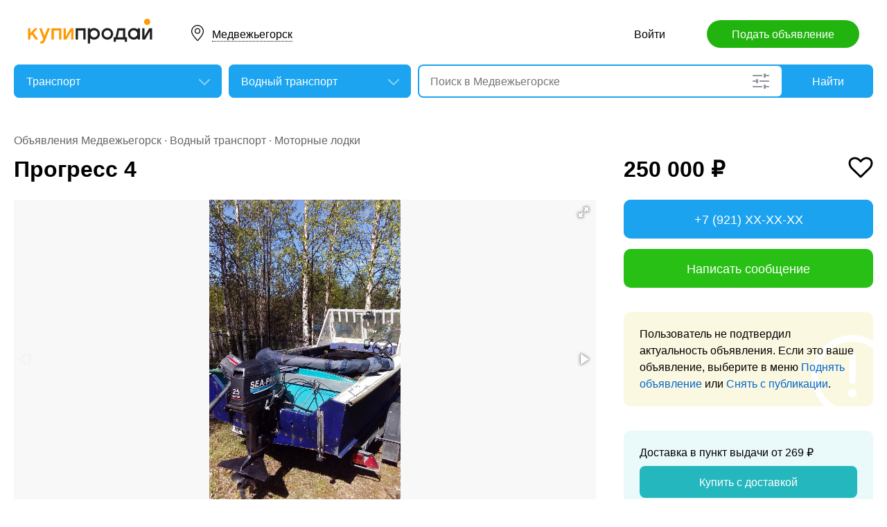

--- FILE ---
content_type: text/html; charset=utf-8
request_url: https://karelia.kupiprodai.ru/auto/medvezhegorsk_lodki_progress_4_6302339
body_size: 6965
content:
<!DOCTYPE html>
<html lang="ru">
<head>
	<meta http-equiv="Content-Type" content="text/html; charset=utf-8">
	<title>Прогресс 4 в Медвежьегорске</title>
	<meta name="description" content='Продам Прогресс 4. Полностью готов для троллинга, лодочный прицеп. Цена: 250,000 руб. в Медвежьегорске.'>
	<meta name="keywords" content='Прогресс 4, Водный транспорт, Моторные лодки, Медвежьегорск'>
	<meta property="og:title" content="Прогресс 4">
	<meta property="og:type" content="website">
	<meta property="og:url" content="https://karelia.kupiprodai.ru/auto/medvezhegorsk_lodki_progress_4_6302339">
	<meta property="og:site_name" content="KupiProdai">
	<meta property="og:description" content="Продам Прогресс 4. Полностью готов для троллинга, лодочный прицеп.">
			<meta property="og:image" content="https://img01.kupiprodai.ru/062021/1624984304705.jpg">
									<meta property="og:image" content="https://img01.kupiprodai.ru/062021/1624984372657.jpg">
																																																									<link rel="preconnect" href="//mc.yandex.ru">
	<link rel="stylesheet" href="https://kupiprodai.ru/styles/style_new.css?13012026" type="text/css">
	<link rel="stylesheet" href="https://kupiprodai.ru/styles/fotorama.css?13012026" type="text/css">
	<link rel="stylesheet" href="https://kupiprodai.ru/styles/jquery.modal.css?13012026" type="text/css">
	<link rel="stylesheet" href="https://kupiprodai.ru/styles/jquery-ui.min.css" type="text/css">
	<link rel="icon" href="https://karelia.kupiprodai.ru/favicon-120x120.png" sizes="120x120" type="image/png">
	<link rel="icon" href="https://karelia.kupiprodai.ru/favicon-32x32.png" sizes="32x32" type="image/png">
	<link rel="shortcut icon" href="https://karelia.kupiprodai.ru/favicon.ico" type="image/x-icon">
	<link rel="yandex-tableau-widget" href="https://karelia.kupiprodai.ru/yandex-tableau-manifest.json">
		<script src="https://kupiprodai.ru/js/jquery-1.8.2.min.js"></script>
	<script src="https://kupiprodai.ru/js/jquery-ui.min.js"></script>
	<script src="https://kupiprodai.ru/js/fotorama.js?13012026"></script>
	<script src="https://kupiprodai.ru/js/params_data.js?13012026"></script>
	<script src="https://kupiprodai.ru/js/params_core.js?13012026"></script>
		<script src="https://kupiprodai.ru/js/jquery.scrollTo.min.js?13012026"></script>
	<script src="https://kupiprodai.ru/js/jquery.ifixpng.js?13012026"></script>
	<script async src="https://kupiprodai.ru/js/favorite.js?13012026"></script>
	<script async src="https://kupiprodai.ru/js/jquery.cookie.js?13012026"></script>
	<script async src="https://kupiprodai.ru/js/shareSocial.js?13012026"></script>
	<script src="https://kupiprodai.ru/js/jquery.webui-popover.js?13012026"></script>
	<script src="https://kupiprodai.ru/js/similar_msgs.js?13012026"></script>
</head>
<body>
	<script>
	is_no_change_params = true;
	$(function() {
		vip_site = "https://vip.kupiprodai.ru";
		site = "https://kupiprodai.ru";
		favorite_image_on = "https://kupiprodai.ru/images/pc/heart_on.svg";
		favorite_image_off = "https://kupiprodai.ru/images/pc/heart_off.svg";
		img_add_like = "https://kupiprodai.ru/images/flag_off.svg";
		img_remove_like = "https://kupiprodai.ru/images/flag_on.svg";
		like_help_link = "https://kupiprodai.ru/more/free/likehelp/";
		add_like_text = "Разместить здесь";
		remove_like_text = "Размещено";
		razdely = 1;
		autoopened = razdely == 9 ? true: false;
		is_msg_info = true;
		scrolltomap = true;
		coords = [62.179131,35.192551];
		var rating;
		bbs_id = 6302339;
		var back_cit = -1;
		var back_edit = 0;
		if (back_cit >= 0) $("[cit = "+back_cit+"][edit = "+back_edit+"]").first().click();
					$("#bbslike").html("<img alt='' src='"+img_add_like+"'>");
			$("#bbslike_text").html(add_like_text);
				$.ajaxSetup({
			xhrFields: {
				withCredentials: true
			}
		});
		$( ".spam_msg" ).click(function() {
			bbs_id = $(this).attr('data-bbs_id');
			$.getScripts(['https://kupiprodai.ru/js/jquery.modal.min.js']).done(function () {
				$.get("/spam.php?action=getform", { 'form': 'spam_msg_form'},
					function(ret){
						if (ret.status == 0) {
							if (ret.data != '') alert(ret.data);
						}
						else {
							$("#msg_spam_form").html(ret.data.res);
							$('#msg_spam_form').modal({
								showClose: false
							});
							$.getScripts(['https://kupiprodai.ru/js/spam_msg.js?13012026']);
						}
					},
				'json');
			});
		});

		$( ".user_feedback" ).click(function() {
			var uf_bbs_id = $(this).data('bbs_id');
			$.getScripts(['https://kupiprodai.ru/js/jquery.modal.min.js']).done(function () {
				$.get("https://vip.kupiprodai.ru/api/getuserfeedbackform/?bbs_id="+uf_bbs_id, {},
						function(ret){
							if (ret.status == 0) {
								if (ret.data != '') alert(ret.data);
							}
							else {
								$("#user_feedback_form").html(ret.data.res);
								$('#user_feedback_form').modal({
									showClose: false
								});
								$.getScripts(['https://kupiprodai.ru/js/user_feedback.js?13012026']);
							}
						},
						'json');
			});
			return false;
		});
	});
	</script>

	<header>
		<div class="content_center relative box-sizing">
			<div class="top">
	<a href="https://kupiprodai.ru/"><img class="logo" src="https://kupiprodai.ru/images/pc/logo.svg" width="180" height="36" alt="КупиПродай" title="КупиПродай"></a>
	<div class="region"><a id="cityhref" href="#">Медвежьегорск</a></div>
	<a class="add box-sizing" href="https://kupiprodai.ru/login/">Подать объявление</a>
	<div class="menu">
				<a class="menu_link" href="https://kupiprodai.ru/login/">Войти </a>
						
	</div>
</div>

			<script>
var new_design = true;
$(function() {
	$.ajaxSetup({
		xhrFields: { withCredentials: true }
	});
	$("#searchword").autocomplete({
		source: "https://vip.kupiprodai.ru/api/getsearchhints/?params="+ btoa($("input[name='cityid']").val()+':'+$("#metro_id").val()+':'+$("input[name='personal']").val()+':'+$("input[name='search_price_from']").val()+':'+$("input[name='search_price_to']").val()),
		minLength: 0,
		select: function( event, ui ) {
			if (ui.item.sUrl != '') location.href = ui.item.sUrl;
			else $("#searchword").val(ui.item.sLabel);
			return false;
		}
	}).autocomplete( "instance" )._renderItem = function( ul, item ) {
		var text = "<div>" + item.sLabel;
		if (item.mLabel != '') text += "<span>" + item.mLabel + "</span>";
		text += '</div>';
		return $( "<li>" )
			.append( text )
			.appendTo( ul );
	};
	$("#searchword").click(function() {
		if ($(this).val().length == 0) {
			$(this).autocomplete("search");
		}
	});

	$("#cityhref").click(function() {
		$(".region_block").show();
		if ($("#citysel").val().length == 0) {
			$("#citysel").autocomplete("search");
		}
		return false;
	});

	$("#citysel").autocomplete({
		source: "/getcitys.php?links=1&new=1",
		minLength: 0,
		search: function(event, ui) {
			$('#citys-output ul').empty();
		}
	}).autocomplete( "instance" )._renderItem = function(ul, item) {
		return $('<li>')
				.data('item.autocomplete', item)
				.append(item.value.replace("(", "<br> <span>").replace(")", "</span>"))
				.appendTo($('#citys-output ul'));
	};
	$("#citysel").click(function() {
		$(this).val("");
		if ($(this).val().length == 0) {
			$(this).autocomplete("search");
		}
	});

	$('#citysel_close').click(function () {
		$('#citys-output ul').empty();
		$(".region_block").hide();

		return false;
	});

	var spodrazdely = [];
	$.getJSON("https://vip.kupiprodai.ru/api/getpodrazdely/", function(data) { spodrazdely = data; });
	$('#razdel_id_choose').on('change', function() {
		var razdel_id = this.value;
		$("#cat_id").empty();
		if (razdel_id != -1) {
			var text = "Выберите подкатегорию";
			var o = new Option(text, razdel_id + '_' + 0);
			$(o).html(text);
			$("#cat_id").append(o);
			$.each(spodrazdely[this.value], function (i, item) {
				var o = new Option(item.name, razdel_id + '_' + item.id);
				$(o).html(item.name);
				$("#cat_id").append(o);
			});
			$("#cat_id").change();
			$("#cat_id_block").show();
		} else {
			$("#cat_id_block").hide();
			$("#params").hide();
		}
	});

	
	$('#params').on('change', 'select,input:text', function() {
		$('#searchformconfirm').show();
	});
});
</script>

<form method="post" action="https://kupiprodai.ru/search/" id="searchform">
	<div class="hideit region_block" id="citys-output">
		<input class="input margin_bottom_15 box-sizing ui-autocomplete-input" id="citysel" type="text" name="city" placeholder="Регион или город" value="" autocomplete="off">
		<a class="modal_block_close" id="citysel_close" href="#"></a>
		<ul class="citysel-ul"></ul>
	</div>
	<div class="search">
		<div class="search_select">
			<select class="select" name="razdel_id_choose" id="razdel_id_choose">
				<option data-id="-1" value="-1" >Во всех категориях</option>
									<option value="1" selected>Транспорт</option>
									<option value="9" >Недвижимость</option>
									<option value="16" >Личные вещи</option>
									<option value="19" >Электроника, техника</option>
									<option value="27" >Дом и сад, мебель, бытовое</option>
									<option value="31" >Текстиль</option>
									<option value="42" >Животные</option>
									<option value="51" >Услуги и предложения</option>
									<option value="59" >Работа</option>
									<option value="75" >Хобби, Отдых, Спорт</option>
									<option value="331" >Оборудование</option>
									<option value="342" >Сырье</option>
									<option value="351" >Строительные товары и услуги</option>
									<option value="359" >Продукты питания</option>
							</select>
		</div>
		<div class="search_select " id="cat_id_block">
			<select class="select" name="cat_id" id="cat_id">
																						<option value="1_0">Выберите подкатегорию</option>
															<option  value="1_3">Мотоциклы и мототехника</option>
															<option  value="1_2">Грузовики и спецтехника</option>
															<option  value="1_4">Автомобили</option>
															<option selected value="1_5">Водный транспорт</option>
															<option  value="1_6">Запчасти и аксессуары</option>
															<option  value="1_7">Грузоперевозки</option>
															<option  value="1_8">Другое</option>
																																																																																																																																																																								</select>
		</div>
		<div class="search_form">
			<input class="searching box-sizing" placeholder="Поиск в Медвежьегорске" id="searchword" type="text" size="25" name="searching" value="" autocomplete="off">
									<div class="search_settings">
				<input class="search_params_show" type="button" onclick="if ($(this).hasClass('search_params_show')) {$('#params').show();$(this).removeClass('search_params_show').addClass('search_params_show_on')} else {$('#params').hide();$(this).addClass('search_params_show').removeClass('search_params_show_on')}" value="">
			</div>
					</div>
		<div class="search_button">
			<input type="hidden" id="cityid" name="cityid" value="1263">
			<input type="hidden" name="personal" value="-1">
			<input type="submit" id="searchSub" value="Найти">
		</div>
	</div>

	<fieldset class="search_params font_size_0 box-sizing" id="params" style="display: none;">
		<span class="title26 block margin_bottom_20">Параметры поиска</span>
														<select class="select search_params_standart" id="param_data156" data-param="156" name="paramdata[156]">
						<option value="">Вид техники</option>
																					<option  value="4929">Вёсельные лодки</option>
																												<option  value="4930">Гидроциклы</option>
																												<option  value="4931">Катера и яхты</option>
																												<option  value="4932">Каяки и каноэ</option>
																												<option selected value="4933">Моторные лодки</option>
																												<option  value="4934">Надувные лодки</option>
																		</select>
											
				<div class="metro inline_block" style="display: none;" id="metrodiv">
			<select class="select search_params_standart" id="metro_id" name="metro_id"></select>
		</div>
		<div id="searchformconfirm" class="hideit">
			<input type="button" value="Применить параметры" onclick="$('#searchSub').click();">
		</div>
	</fieldset>
</form>
		</div>
	</header>

	<main>
		<div class="content_center content_columns_360 box-sizing">
			<div class="content_left">
				<div class="nav margin_bottom_10">
					<a href="https://karelia.kupiprodai.ru/medvezhegorsk_all/" title="Доска бесплатных объявлений - Медвежьегорск">Объявления Медвежьегорск</a> &middot; <a href="https://karelia.kupiprodai.ru/auto/medvezhegorsk_lodki/" title="Водный транспорт" >Водный транспорт</a> &middot; <a href="https://karelia.kupiprodai.ru/auto/medvezhegorsk_lodki/param4933">Моторные лодки</a>				</div>
					
																		
				<div class="margin_bottom_100">
					<h1 class="msg_title margin_bottom_25">Прогресс 4</h1>

					
					<div id="sendmail_content"></div>
					
					<div class="msg_photo margin_bottom_40 msg_photo_v4 ">
											<div class="center_text fotorama fotorama-numbers" data-allowfullscreen="true" data-height="460" data-width="100%" data-fit="contain" data-nav="thumbs" data-thumbwidth="112" data-thumbheight="80">
															<div style="display: none;" data-img="https://img01.kupiprodai.ru/062021/1624984304705.jpg">1/2</div>
																																						<div style="display: none;" data-img="https://img01.kupiprodai.ru/062021/1624984372657.jpg">2/2></div>
																																																																																																																																																																											</div>
										</div>

											<div class="msg_params margin_bottom_40">
							<span class="title26 block margin_bottom_15">Параметры</span>
							<p>
																	Вид техники: <span>Моторные лодки</span><br>
															</p>
						</div>
										
					<div class="msg_text margin_bottom_45">
						<span class="title26 block margin_bottom_20">Описание</span>					
						<p>Продам Прогресс 4. Полностью готов для троллинга, лодочный прицеп.</p>
					</div>		
	
					<div class="msg_address margin_bottom_45">
						<span class="title26 block margin_bottom_20">Адрес</span>
						<p class="inline_block">Медвежьегорск, Красное Поле</p> <input class="button_text" type="button" data-msg_id="6302339" value="показать на карте" id="yandex_map_toggle" onclick="$.getScripts(['//api-maps.yandex.ru/2.1/?lang=ru_RU', 'https://kupiprodai.ru/js/yandex_map.js?13012026']); return false;">
						<div class="msg_map_block margin_top_20" id="yandex_map"></div>					
					</div>

					<div class="msg_social margin_bottom_50">
						<span class="title26 block margin_bottom_20">Поделиться</span>
						<div class="font_size_0">
							<a class="vk" href="#" onclick="Share.vkontakte('https://karelia.kupiprodai.ru/auto/medvezhegorsk_lodki_progress_4_6302339','%D0%9F%D1%80%D0%BE%D0%B3%D1%80%D0%B5%D1%81%D1%81+4','https://img02.kupiprodai.ru/062021/1624984304705.jpg','%D0%9F%D1%80%D0%BE%D0%B4%D0%B0%D0%BC+%D0%9F%D1%80%D0%BE%D0%B3%D1%80%D0%B5%D1%81%D1%81+4.+%D0%9F%D0%BE%D0%BB%D0%BD%D0%BE%D1%81%D1%82%D1%8C%D1%8E+%D0%B3%D0%BE%D1%82%D0%BE%D0%B2+%D0%B4%D0%BB%D1%8F+%D1%82%D1%80%D0%BE%D0%BB%D0%BB%D0%B8%D0%BD%D0%B3%D0%B0%2C+%D0%BB%D0%BE%D0%B4%D0%BE%D1%87%D0%BD%D1%8B%D0%B9+%D0%BF%D1%80%D0%B8%D1%86%D0%B5%D0%BF.','1335233'); return false;"></a>
							<!--<a class="facebook" href="#" onclick="Share.facebook('https://karelia.kupiprodai.ru/auto/medvezhegorsk_lodki_progress_4_6302339','%D0%9F%D1%80%D0%BE%D0%B3%D1%80%D0%B5%D1%81%D1%81+4','https://img02.kupiprodai.ru/062021/1624984304705.jpg','%D0%9F%D1%80%D0%BE%D0%B4%D0%B0%D0%BC+%D0%9F%D1%80%D0%BE%D0%B3%D1%80%D0%B5%D1%81%D1%81+4.+%D0%9F%D0%BE%D0%BB%D0%BD%D0%BE%D1%81%D1%82%D1%8C%D1%8E+%D0%B3%D0%BE%D1%82%D0%BE%D0%B2+%D0%B4%D0%BB%D1%8F+%D1%82%D1%80%D0%BE%D0%BB%D0%BB%D0%B8%D0%BD%D0%B3%D0%B0%2C+%D0%BB%D0%BE%D0%B4%D0%BE%D1%87%D0%BD%D1%8B%D0%B9+%D0%BF%D1%80%D0%B8%D1%86%D0%B5%D0%BF.','1335233'); return false;"></a>
							<a class="twitter" href="#" onclick="Share.twitter('https://karelia.kupiprodai.ru/auto/medvezhegorsk_lodki_progress_4_6302339','%D0%9F%D1%80%D0%BE%D0%B3%D1%80%D0%B5%D1%81%D1%81+4','1335233'); return false;"></a>-->
							<a class="ok" href="#" onclick="Share.odnoklassniki('https://karelia.kupiprodai.ru/auto/medvezhegorsk_lodki_progress_4_6302339','%D0%9F%D1%80%D0%BE%D0%B3%D1%80%D0%B5%D1%81%D1%81+4','https://img02.kupiprodai.ru/062021/1624984304705.jpg','1335233'); return false;"></a>
						</div>
					</div>

					<div class="msg_footer relative margin_bottom_50">
						<div class="msg_data">
							<div class="msg_data_info">
								№ 6302339, Размещено
																29
								июня
															</div>
							<div class="msg_data_view"><img src="https://kupiprodai.ru/images/pc/eye_icon.svg" width="22" height="14" alt="" title="">926 </div>
									
						</div>
	
						<div class="msg_menu">
							<span class="msg_menu_more"><a class="link_more_new" id="link_more_new" href="#">Ещё</a></span>
							<span class="msg_menu_up"><a href="https://vip.kupiprodai.ru/upmsg/6302339/">Поднять</a></span>
							<div class="favorite">
								<div data-bbs_id="6302339" class="favorite_popover"></div>
																<a class="favorite_add" title="Добавить в избранное" href="#" data-bbs_id="6302339"><img src="https://kupiprodai.ru/images/pc/heart_off.svg" width="18" height="16" alt=""> Избранное</a>
															</div>
						</div>

						<div class="msg_menu_block" id="menu-link-more-new" style="display: none; position: initial !important;">
							<ul class="dropdown-menu">
								<li><span class="msg_menu_send"><a href="https://vip.kupiprodai.ru/place/6302339/">Разослать</a></span></li>
								<li><span class="msg_menu_edit"><a href="https://vip.kupiprodai.ru/editmsg/6302339/">Редактировать</a></span></li>
								<li>
																		<span class="msg_menu_spam"><input type="button" class="spam_msg" data-bbs_id="6302339" value="Жалоба"></span>
																	</li>
							</ul>
						</div>
					</div>

					<a class="show_more block box-sizing" href="https://kupiprodai.ru/next/?back=L2F1dG8vbG9ka2kvPyZpZD02MzAyMzM5">Смотреть следующее объявление</a>	
				</div>

				
				<div class="margin_bottom_50">
					<span class="title26 block margin_bottom_30">Похожие объявления <a class="title_link_all box-sizing" href="https://kupiprodai.ru/login/">Добавить похожее</a></span>
	
					<div class="gallery similar_msgs margin_bottom_15">
					</div>
							
					<a class="show_more block margin_bottom_50 box-sizing hideit" id="similar_msgs_more" href="#">Показать ещё</a>
				</div>
						</div>

			<div class="content_right">
				<div class="msg_price">
										<span>250 000 &#8381;</span>
						
										<div class="favorite">
												<a class="favorite_add" title="Добавить в избранное" href="#" data-bbs_id="6302339"><img src="https://kupiprodai.ru/images/pc/heart_off.svg" width="36" height="31" alt=""></a>
											</div>			
										
												</div>

		
											<div class="msg_phone margin_bottom_15 box-sizing" id="phone">
					<a class="msg_phone_link box-sizing">+7 (921) XX-XX-XX</a>
				</div>
				
								<a class="msg_mail block margin_bottom_15 box-sizing" href="https://kupiprodai.ru/login/?s=6302339">Написать сообщение</a>
										
										
								<div class="msg_old margin_top_35 margin_bottom_25 box-sizing">
					Пользователь не подтвердил актуальность объявления. Если это ваше объявление, выберите в меню <a class="a_blue" href="https://vip.kupiprodai.ru/upmsg/6302339/">Поднять объявление</a> или <a class="a_blue" href="https://vip.kupiprodai.ru/delmsg/6302339/">Снять с публикации</a>.
				</div>
				
								<div class="delivery margin_top_35 margin_bottom_25 box-sizing">
					<p>Доставка в пункт выдачи от 269 &#8381;</p>
					<a class="block box-sizing" href="https://kupiprodai.ru/login/?s=6302339">Купить с доставкой</a>
				</div>
										
		
				<div class="msg_info margin_top_50 margin_bottom_50">
					<div class="msg_user margin_bottom_20">
						<div class="msg_avatar" ><span>Л</span></div>
						<p class="box-sizing">
							<span class="msg_name">Леонид</span><br>
														<a class="a_blue" href="https://kupiprodai.ru/user/3b9b7b549381335233202fb67704d561dd204ae/">все объявления</a>
													</p>
					</div>

									<div class="margin_bottom_25">
																	<div class="rating_block inline_block">
							<img src="https://kupiprodai.ru/images/pc/rating.svg?01" width="100" height="18" alt="" title="">
						</div>
						<span class="nowrap">нет отзывов</span>
																</div>

																
								</div>	

				<div class="box-sizing">
					
					<!-- Yandex.RTB R-A-136546-1 -->
					<div id="yandex_rtb_R-A-136546-1"></div>
					<script type="text/javascript">
						(function(w, d, n, s, t) {
							w[n] = w[n] || [];
							w[n].push(function() {
								Ya.Context.AdvManager.render({
									blockId: "R-A-136546-1",
									renderTo: "yandex_rtb_R-A-136546-1",
									async: true
								});
							});
							t = d.getElementsByTagName("script")[0];
							s = d.createElement("script");
							s.type = "text/javascript";
							s.src = "//an.yandex.ru/system/context.js";
							s.async = true;
							t.parentNode.insertBefore(s, t);
						})(this, this.document, "yandexContextAsyncCallbacks");
					</script>
					
				</div>
			</div>			

		</div>
	</main>

	<div id="msg_spam_form"></div>
	<div id="user_feedback_form"></div>
	
	<footer>
	<div class="content_center box-sizing">
		<div class="footer_menu">
            <a href="https://karelia.kupiprodai.ru/medvezhegorsk_all/">Доска объявлений Медвежьегорск</a>
			<a href="https://kupiprodai.ru/login/">Подать объявление</a>
			<a href="https://kupiprodai.ru/login/">Личный кабинет</a>
			<a href="https://kupiprodai.ru/all">Все сервисы</a>
			<a href="https://karelia.kupiprodai.ru/shops/medvezhegorsk">Магазины</a>
			<a href="https://vip.kupiprodai.ru/info/terms/">Правила</a>
			<a href="https://karelia.kupiprodai.ru/contact/">Контакты</a>
			<a href="https://karelia.kupiprodai.ru/mobile/1/">Мобильная версия</a>
        </div>
		<div class="footer_info">
			Сайт бесплатных объявлений Медвежьегорск © КупиПродай. Помогает купить или продать! <a href="https://vip.kupiprodai.ru/info/terms/">Пользовательское соглашение</a>.<br>
			8 (800) 550-95-80 (отдел по работе с клиентами, с 10:00 до 19:00), <a href="https://karelia.kupiprodai.ru/contact/">обратиться в поддержку</a>.
		</div>
		<div class="footer_app font_size_0">
			<a target="_blank" href="https://play.google.com/store/apps/details?id=ru.kupiprodai.androidmobile"><img src="https://kupiprodai.ru/images/pc/google_play_badge.svg" width="120" height="40" alt="Google Play Маркет" title="Google Play Маркет"></a>
			<a target="_blank" href="https://itunes.apple.com/ru/app/id1370428314"><img src="https://kupiprodai.ru/images/pc/app_store_badge.svg" width="120" height="40" alt="App Store" title="App Store"></a>
		</div>
	</div>
</footer>


<script type="text/javascript" >
   (function(m,e,t,r,i,k,a){m[i]=m[i]||function(){(m[i].a=m[i].a||[]).push(arguments)};
   m[i].l=1*new Date();k=e.createElement(t),a=e.getElementsByTagName(t)[0],k.async=1,k.src=r,a.parentNode.insertBefore(k,a)})
   (window, document, "script", "https://mc.yandex.ru/metrika/tag.js", "ym");

   ym(24267385, "init", {
        clickmap:true,
        trackLinks:true,
        accurateTrackBounce:true
   });
</script>
<noscript><div><img src="https://mc.yandex.ru/watch/24267385" style="position:absolute; left:-9999px;" alt="" /></div></noscript>




	<div id="dialog-site-enabled" title="Указать сайт"></div>
	<div id="dialog-site-request" title="Перейти на сайт"></div>
	<div id="dialog-site-request-code-not-full" title="На сайте код не полный"></div>
	<div id="dialog-site-create" title="Вам подарок - сайт?"></div>
	<link rel="stylesheet" href="https://kupiprodai.ru/styles/jquery.webui-popover.css?13012026" type="text/css">
	<script src="https://kupiprodai.ru/js/intersection-observe.polyfill.js?13012026"></script>
	<script src="https://kupiprodai.ru/js/lazyLoad.js?13012026"></script>
	<script src="https://kupiprodai.ru/js/msg_info_pk.js?1301202611234"></script>
				<script>
	$(function() {
		
		$('.favorite_popover').webuiPopover({title: " ", content:"Добавлено в <a href='"+site+"/favorite/'>избранное</a>", autoHide:3000, trigger:'manual'});
		
		getSimilarMsgs();
	});
	</script>
</body>
</html>

--- FILE ---
content_type: application/javascript; charset=utf-8
request_url: https://vip.kupiprodai.ru/api/getsimilarmsgs/?id=6302339&offset=0
body_size: 7
content:
{"status":1,"data":{"msgs":"","offset":12,"count_msgs":0}}

--- FILE ---
content_type: image/svg+xml
request_url: https://kupiprodai.ru/images/pc/social_icons.svg
body_size: 16457
content:
<?xml version="1.0" encoding="utf-8"?>
<!-- Generator: Adobe Illustrator 14.0.0, SVG Export Plug-In . SVG Version: 6.00 Build 43363)  -->
<!DOCTYPE svg PUBLIC "-//W3C//DTD SVG 1.1//EN" "http://www.w3.org/Graphics/SVG/1.1/DTD/svg11.dtd">
<svg version="1.1" id="social_x5F_icons" xmlns="http://www.w3.org/2000/svg" xmlns:xlink="http://www.w3.org/1999/xlink" x="0px"
	 y="0px" width="32px" height="792px" viewBox="0 0 32 792" enable-background="new 0 0 32 792" xml:space="preserve">
<circle fill="#6192C7" cx="16" cy="16" r="16"/>
<path fill="#FFFFFF" d="M16.912,18.7c-0.173,0.071-0.176,0.273-0.2,0.436c0,0.482,0,0.943,0,1.417
	c-0.009,0.241,0.029,0.428-0.144,0.608c-0.151,0.157-0.463,0.214-0.699,0.214c-0.236,0-0.415,0-0.579,0s-0.598-0.042-1.013-0.165
	c-1.664-0.488-2.823-1.432-4.083-3.246c-0.755-1.086-1.509-2.402-2.047-3.902c-0.163-0.454-0.616-1.687,0.167-1.687
	c0.412,0,1.258,0,1.85,0c0.194,0,0.361,0.068,0.473,0.239c0.208,0.316,0.278,0.646,0.493,1.179c0.412,1.023,0.812,1.818,1.431,2.699
	c0.222,0.315,0.749,1.044,1.084,0.945c0.253-0.075,0.229-0.389,0.229-0.918c0-0.522,0-1.279,0-1.919
	c0-0.473-0.068-0.658-0.129-0.858c-0.156-0.513-0.633-0.743-0.519-1.081c0.083-0.243,0.312-0.286,0.57-0.286
	c0.615,0,1.912,0,2.358,0c0.575,0,0.558,0.356,0.558,0.667c0,0.511,0,2.276,0,2.991c0,0.443,0.004,0.661,0.224,0.707
	c0.334,0.07,0.853-0.553,1.063-0.823c0.583-0.728,0.974-1.459,1.412-2.294c0.209-0.396,0.394-1.009,0.667-1.161
	c0.068-0.037,0.247-0.086,0.486-0.086c0.438,0,1.065,0,1.563,0c0.286,0,0.45,0.09,0.514,0.188c0.063,0.116,0.059,0.283,0.006,0.46
	c-0.271,0.916-1.492,2.72-2.106,3.606c-0.112,0.161-0.269,0.387-0.271,0.534c-0.002,0.326,0.523,0.754,0.727,0.951
	c0.688,0.693,0.914,0.994,1.521,1.736c0.219,0.268,0.575,0.929,0.479,1.215c-0.121,0.34-0.529,0.308-1.104,0.308
	c-0.382,0-0.803,0-1.225,0c-0.081,0-0.229-0.016-0.391-0.12c-0.252-0.164-0.438-0.373-0.678-0.636
	c-0.24-0.266-0.494-0.564-0.729-0.8C18.361,19.33,17.456,18.475,16.912,18.7z"/>
<circle fill="#478BB5" cx="16" cy="56" r="16"/>
<path fill="#FFFFFF" d="M16.912,58.7c-0.173,0.071-0.176,0.273-0.2,0.436c0,0.482,0,0.943,0,1.417
	c-0.009,0.241,0.029,0.428-0.144,0.608c-0.151,0.157-0.463,0.214-0.699,0.214c-0.236,0-0.415,0-0.579,0s-0.598-0.042-1.013-0.165
	c-1.664-0.488-2.823-1.432-4.083-3.246c-0.755-1.086-1.509-2.402-2.047-3.902c-0.163-0.454-0.616-1.687,0.167-1.687
	c0.412,0,1.258,0,1.85,0c0.194,0,0.361,0.068,0.473,0.239c0.208,0.316,0.278,0.646,0.493,1.179c0.412,1.023,0.812,1.818,1.431,2.699
	c0.222,0.315,0.749,1.044,1.084,0.945c0.253-0.075,0.229-0.389,0.229-0.918c0-0.522,0-1.279,0-1.919
	c0-0.473-0.068-0.658-0.129-0.858c-0.156-0.513-0.633-0.743-0.519-1.081c0.083-0.243,0.312-0.286,0.57-0.286
	c0.615,0,1.912,0,2.358,0c0.575,0,0.558,0.356,0.558,0.667c0,0.511,0,2.276,0,2.991c0,0.443,0.004,0.661,0.224,0.707
	c0.334,0.07,0.853-0.553,1.063-0.823c0.583-0.728,0.974-1.459,1.412-2.294c0.209-0.396,0.394-1.009,0.667-1.161
	c0.068-0.037,0.247-0.086,0.486-0.086c0.438,0,1.065,0,1.563,0c0.286,0,0.45,0.09,0.514,0.188c0.063,0.116,0.059,0.283,0.006,0.46
	c-0.271,0.916-1.492,2.72-2.106,3.606c-0.112,0.161-0.269,0.387-0.271,0.534c-0.002,0.326,0.523,0.754,0.727,0.951
	c0.688,0.693,0.914,0.994,1.521,1.736c0.219,0.268,0.575,0.929,0.479,1.215c-0.121,0.34-0.529,0.308-1.104,0.308
	c-0.382,0-0.803,0-1.225,0c-0.081,0-0.229-0.016-0.391-0.12c-0.252-0.164-0.438-0.373-0.678-0.636
	c-0.24-0.266-0.494-0.564-0.729-0.8C18.361,59.33,17.456,58.475,16.912,58.7z"/>
<circle fill="#496194" cx="16" cy="96" r="16"/>
<path fill="#FFFFFF" d="M19.275,89.762l-0.063,2.149c-0.715,0-1.134,0-1.629,0c-0.51,0-0.775,0.262-0.775,0.868
	c0,0.812,0,1.778,0,1.778H19.3l-0.125,2.311h-2.366v6.333H14.37v-6.333H12.7v-2.311h1.666c0,0,0-1.053,0-1.756
	c0-1.097,0.328-1.759,0.836-2.272c0.458-0.465,1.054-0.719,1.817-0.822C17.743,89.608,18.634,89.688,19.275,89.762z"/>
<circle fill="#2A5384" cx="16" cy="136" r="16"/>
<path fill="#FFFFFF" d="M19.275,129.762l-0.063,2.149c-0.715,0-1.134,0-1.629,0c-0.51,0-0.775,0.262-0.775,0.868
	c0,0.812,0,1.778,0,1.778H19.3l-0.125,2.311h-2.366v6.333H14.37v-6.333H12.7v-2.311h1.666c0,0,0-1.053,0-1.756
	c0-1.097,0.328-1.759,0.836-2.272c0.458-0.465,1.054-0.719,1.817-0.822C17.743,129.608,18.634,129.688,19.275,129.762z"/>
<circle fill="#FF9536" cx="16" cy="176" r="16"/>
<path fill="#FFFFFF" d="M16,176.365c1.947,0,3.527-1.583,3.527-3.529c0-1.946-1.58-3.528-3.527-3.528
	c-1.946,0-3.527,1.582-3.527,3.528C12.473,174.782,14.053,176.365,16,176.365z M16,171.331c0.831,0,1.506,0.675,1.506,1.505
	s-0.675,1.505-1.506,1.505s-1.506-0.676-1.506-1.505C14.494,172.006,15.168,171.331,16,171.331z"/>
<path fill="#FFFFFF" d="M17.447,179.169c0.74-0.168,1.447-0.466,2.094-0.885c0.468-0.304,0.602-0.931,0.296-1.399
	c-0.305-0.468-0.933-0.601-1.399-0.296c-0.725,0.471-1.563,0.72-2.438,0.72c-0.869,0-1.712-0.249-2.436-0.72
	c-0.469-0.305-1.096-0.172-1.4,0.296c-0.304,0.468-0.172,1.095,0.296,1.399c0.646,0.418,1.353,0.716,2.094,0.885l-1.987,1.989
	c-0.396,0.395-0.396,1.035,0,1.43c0.394,0.395,1.033,0.395,1.431,0L16,180.584l2.004,2.004c0.198,0.198,0.458,0.296,0.717,0.296
	c0.26,0,0.521-0.098,0.715-0.296c0.396-0.395,0.396-1.036,0-1.43L17.447,179.169z"/>
<circle fill="#FF831D" cx="16" cy="216" r="16"/>
<path fill="#FFFFFF" d="M16,216.365c1.947,0,3.527-1.583,3.527-3.529c0-1.945-1.58-3.527-3.527-3.527
	c-1.946,0-3.527,1.582-3.527,3.527C12.473,214.782,14.053,216.365,16,216.365z M16,211.331c0.831,0,1.506,0.675,1.506,1.505
	s-0.675,1.505-1.506,1.505s-1.506-0.676-1.506-1.505C14.494,212.006,15.168,211.331,16,211.331z"/>
<path fill="#FFFFFF" d="M17.447,219.169c0.74-0.168,1.447-0.466,2.094-0.885c0.468-0.304,0.602-0.931,0.296-1.399
	c-0.305-0.468-0.933-0.601-1.399-0.296c-0.725,0.472-1.563,0.72-2.438,0.72c-0.869,0-1.712-0.248-2.436-0.72
	c-0.469-0.305-1.096-0.172-1.4,0.296c-0.304,0.469-0.172,1.096,0.296,1.399c0.646,0.418,1.353,0.716,2.094,0.885l-1.987,1.989
	c-0.396,0.395-0.396,1.035,0,1.43c0.394,0.395,1.033,0.395,1.431,0L16,220.584l2.004,2.004c0.198,0.198,0.458,0.296,0.717,0.296
	c0.26,0,0.521-0.098,0.715-0.296c0.396-0.395,0.396-1.036,0-1.43L17.447,219.169z"/>
<circle fill="#00ACED" cx="16" cy="256" r="16"/>
<path fill="#FFFFFF" d="M25,251.734c-0.395,0.168-1.104,0.442-1.984,0.539c0-0.002,0-0.006-0.002-0.008
	c0.674-0.392,1.286-1.115,1.526-1.925c-0.913,0.546-1.81,0.771-2.215,0.849c-0.638-0.681-1.544-1.105-2.552-1.105
	c-1.936,0-3.5,1.564-3.5,3.494c0,0.273,0.033,0.541,0.092,0.797c-0.325-0.003-4.334-0.111-7.204-3.65
	c-0.979,1.723-0.352,3.715,1.08,4.659c-0.742-0.022-1.23-0.254-1.576-0.43c-0.059,1.511,1.067,3.126,2.795,3.462
	c-0.868,0.241-1.571,0.063-1.571,0.063s0.637,2.295,3.264,2.426c-0.61,0.479-2.485,1.762-5.16,1.455
	c3.342,2.182,7.821,1.984,10.884-0.063c2.644-1.747,4.521-5.052,4.39-8.768C23.923,253.043,24.452,252.536,25,251.734z"/>
<circle fill="#00A2E1" cx="16" cy="296" r="16"/>
<path fill="#FFFFFF" d="M25,291.734c-0.395,0.168-1.104,0.442-1.984,0.539c0-0.002,0-0.006-0.002-0.008
	c0.674-0.392,1.286-1.115,1.526-1.925c-0.913,0.546-1.81,0.771-2.215,0.849c-0.638-0.681-1.544-1.105-2.552-1.105
	c-1.936,0-3.5,1.564-3.5,3.494c0,0.273,0.033,0.541,0.092,0.797c-0.325-0.003-4.334-0.111-7.204-3.65
	c-0.979,1.724-0.352,3.715,1.08,4.659c-0.742-0.022-1.23-0.255-1.576-0.431c-0.059,1.512,1.067,3.127,2.795,3.463
	c-0.868,0.24-1.571,0.063-1.571,0.063s0.637,2.301,3.264,2.432c-0.61,0.479-2.485,1.762-5.16,1.455
	c3.342,2.182,7.821,1.979,10.884-0.063c2.644-1.747,4.521-5.052,4.39-8.77C23.923,293.043,24.452,292.536,25,291.734z"/>
<circle fill="#DC4A3D" cx="16" cy="336" r="16"/>
<path fill="#FFFFFF" d="M22.219,334.875h-5.828v2.25h3.523c-0.475,1.81-2.041,3.15-3.914,3.15c-2.247,0-4.075-1.918-4.075-4.275
	s1.828-4.275,4.075-4.275c1.109,0,2.148,0.461,2.922,1.304l1.651-1.529c-1.205-1.301-2.829-2.021-4.574-2.021
	c-3.488,0-6.325,2.934-6.325,6.524s2.837,6.525,6.325,6.525c3.487,0,6.325-2.935,6.325-6.525
	C22.325,335.621,22.282,335.246,22.219,334.875z"/>
<circle fill="#D13A33" cx="16" cy="376" r="16"/>
<path fill="#FFFFFF" d="M22.219,374.875h-5.828v2.25h3.523c-0.475,1.81-2.041,3.15-3.914,3.15c-2.247,0-4.075-1.918-4.075-4.275
	s1.828-4.275,4.075-4.275c1.109,0,2.148,0.461,2.922,1.304l1.651-1.529c-1.205-1.301-2.829-2.021-4.574-2.021
	c-3.488,0-6.325,2.934-6.325,6.524s2.837,6.525,6.325,6.525c3.487,0,6.325-2.935,6.325-6.525
	C22.325,375.621,22.282,375.246,22.219,374.875z"/>
<circle fill="#0277FF" cx="16" cy="416" r="16"/>
<path fill="#FFFFFF" d="M18.406,416c0,1.308-1.08,2.37-2.407,2.37s-2.405-1.063-2.405-2.37s1.079-2.37,2.406-2.37
	S18.406,414.692,18.406,416L18.406,416z M15.999,408.121C11.589,408.121,8,411.655,8,416s3.589,7.879,7.999,7.879
	c1.616,0,3.175-0.474,4.507-1.37l0.021-0.017l-1.076-1.233l-0.02,0.019c-1.025,0.646-2.224,0.987-3.438,0.986
	c-3.506,0-6.359-2.81-6.359-6.264s2.854-6.264,6.359-6.264c3.508,0,6.354,2.81,6.354,6.264c0,0.448-0.052,0.9-0.146,1.347
	c-0.2,0.813-0.774,1.063-1.213,1.028c-0.438-0.034-0.947-0.341-0.95-1.09V416c0-2.197-1.813-3.984-4.047-3.984
	c-2.23,0-4.046,1.787-4.046,3.984s1.815,3.984,4.046,3.984c1.069,0.004,2.104-0.419,2.864-1.183
	c0.442,0.688,1.174,1.111,1.998,1.183c0.655,0.052,1.313-0.144,1.842-0.53c0.479-0.358,0.839-0.877,1.031-1.5
	c0.03-0.104,0.094-0.331,0.094-0.332l0.003-0.008C23.947,417.113,24,416.615,24,416C24,411.655,20.41,408.121,15.999,408.121"/>
<circle fill="#005FF9" cx="16" cy="456" r="16"/>
<path fill="#FFFFFF" d="M18.406,456c0,1.308-1.08,2.37-2.407,2.37s-2.405-1.063-2.405-2.37s1.079-2.37,2.406-2.37
	S18.406,454.692,18.406,456L18.406,456z M15.999,448.121C11.589,448.121,8,451.655,8,456s3.589,7.879,7.999,7.879
	c1.616,0,3.175-0.474,4.507-1.37l0.021-0.017l-1.076-1.233l-0.02,0.019c-1.025,0.646-2.224,0.987-3.438,0.986
	c-3.506,0-6.359-2.81-6.359-6.264s2.854-6.264,6.359-6.264c3.508,0,6.354,2.81,6.354,6.264c0,0.448-0.052,0.9-0.146,1.347
	c-0.2,0.813-0.774,1.063-1.213,1.028c-0.438-0.034-0.947-0.341-0.95-1.09V456c0-2.197-1.813-3.984-4.047-3.984
	c-2.23,0-4.046,1.787-4.046,3.984s1.815,3.984,4.046,3.984c1.069,0.004,2.104-0.419,2.864-1.183
	c0.442,0.688,1.174,1.111,1.998,1.183c0.655,0.052,1.313-0.144,1.842-0.53c0.479-0.358,0.839-0.877,1.031-1.5
	c0.03-0.104,0.094-0.331,0.094-0.332l0.003-0.008C23.947,457.113,24,456.615,24,456C24,451.655,20.41,448.121,15.999,448.121"/>
<circle fill="#FA3D13" cx="16" cy="496" r="16"/>
<path fill="#FFFFFF" d="M19.5,502.017h-2.104V491.61h-0.938c-1.72,0-2.619,0.854-2.619,2.143c0,1.454,0.622,2.13,1.905,2.988
	l1.058,0.715l-3.041,4.562H11.5l2.736-4.066c-1.572-1.123-2.459-2.229-2.459-4.071c0-2.313,1.613-3.889,4.668-3.889h3.042v12.025
	H19.5L19.5,502.017z"/>
<circle fill="#F42908" cx="16" cy="536" r="16"/>
<path fill="#FFFFFF" d="M19.5,542.017h-2.104V531.61h-0.938c-1.72,0-2.619,0.854-2.619,2.143c0,1.454,0.622,2.13,1.905,2.988
	l1.058,0.715l-3.041,4.562H11.5l2.736-4.066c-1.572-1.123-2.459-2.229-2.459-4.071c0-2.313,1.613-3.889,4.668-3.889h3.042v12.026
	L19.5,542.017L19.5,542.017z"/>
<circle fill="#FFDD2D" cx="16" cy="576" r="16"/>
<g id="t_3_">
	<path fill="#FFFFFF" d="M8,570h16v8.047c0,2.063-1.1,3.969-2.889,5.001L16,586l-5.113-2.952C9.1,582.016,8,580.109,8,578.047V570z"
		/>
	<path fill="#333333" d="M12.391,574.235v2.503c0.342-0.392,0.965-0.648,1.678-0.648h0.771v2.909c0,0.774-0.21,1.452-0.521,1.824
		h3.363c-0.313-0.373-0.521-1.05-0.521-1.822v-2.911h0.772c0.711,0,1.334,0.261,1.676,0.648v-2.503H12.391L12.391,574.235z"/>
</g>
<circle fill="#FFD31A" cx="16" cy="616" r="16"/>
<g id="t_2_">
	<path fill="#FFFFFF" d="M8,610h16v8.047c0,2.063-1.1,3.969-2.889,5.001L16,626l-5.113-2.952C9.1,622.016,8,620.109,8,618.047V610z"
		/>
	<path fill="#333333" d="M12.391,614.235v2.503c0.342-0.392,0.965-0.648,1.678-0.648h0.771v2.909c0,0.774-0.21,1.452-0.521,1.824
		h3.363c-0.313-0.373-0.521-1.05-0.521-1.822v-2.911h0.772c0.711,0,1.334,0.261,1.676,0.648v-2.503H12.391L12.391,614.235z"/>
</g>
<circle fill="#000203" cx="16" cy="656" r="16"/>
<path fill="#FFFFFF" d="M12.635,662.813c-0.306-0.202-0.577-0.452-0.804-0.739c-0.248-0.304-0.477-0.614-0.688-0.941
	c-0.495-0.725-0.882-1.516-1.151-2.351c-0.323-0.975-0.48-1.9-0.48-2.813c0-1.014,0.22-1.896,0.647-2.644
	c0.317-0.581,0.789-1.067,1.357-1.41c0.549-0.343,1.19-0.529,1.836-0.543c0.227,0,0.472,0.031,0.73,0.096
	c0.188,0.056,0.414,0.14,0.691,0.24c0.356,0.137,0.55,0.219,0.614,0.238c0.207,0.078,0.381,0.106,0.518,0.106
	c0.103,0,0.252-0.028,0.416-0.084c0.095-0.03,0.272-0.091,0.525-0.198c0.25-0.092,0.446-0.17,0.604-0.228
	c0.237-0.07,0.47-0.136,0.679-0.169c0.252-0.038,0.502-0.052,0.742-0.032c0.459,0.032,0.879,0.131,1.254,0.272
	c0.659,0.264,1.189,0.679,1.588,1.266c-0.168,0.104-0.32,0.227-0.469,0.356c-0.313,0.273-0.581,0.604-0.795,0.973
	c-0.277,0.498-0.42,1.062-0.416,1.63c0.01,0.699,0.188,1.315,0.543,1.848c0.25,0.391,0.585,0.724,0.99,0.993
	c0.201,0.14,0.377,0.229,0.543,0.291c-0.076,0.242-0.161,0.479-0.262,0.712c-0.228,0.521-0.492,1.021-0.811,1.491
	c-0.279,0.408-0.499,0.711-0.666,0.912c-0.262,0.313-0.514,0.543-0.766,0.709c-0.274,0.187-0.604,0.281-0.938,0.281
	c-0.229,0.01-0.449-0.021-0.669-0.081c-0.188-0.063-0.372-0.132-0.554-0.209c-0.188-0.086-0.387-0.161-0.584-0.22
	c-0.246-0.065-0.5-0.099-0.753-0.099c-0.258,0-0.51,0.031-0.75,0.094c-0.201,0.06-0.395,0.13-0.586,0.212
	c-0.271,0.112-0.449,0.188-0.553,0.222c-0.209,0.063-0.424,0.099-0.64,0.111c-0.336,0-0.649-0.1-0.96-0.29L12.635,662.813z
	 M17.064,650.879c-0.438,0.22-0.856,0.313-1.274,0.281c-0.064-0.417,0-0.847,0.174-1.315c0.155-0.397,0.362-0.764,0.647-1.087
	c0.297-0.336,0.652-0.611,1.053-0.813c0.427-0.223,0.834-0.337,1.222-0.354c0.054,0.438,0,0.872-0.161,1.337
	c-0.146,0.413-0.367,0.795-0.646,1.142c-0.281,0.337-0.63,0.61-1.024,0.813L17.064,650.879L17.064,650.879z"/>
<circle fill="#161616" cx="16" cy="696" r="16"/>
<path fill="#FFFFFF" d="M12.635,702.813c-0.306-0.202-0.577-0.452-0.804-0.739c-0.248-0.304-0.477-0.614-0.688-0.941
	c-0.495-0.725-0.882-1.516-1.151-2.351c-0.323-0.975-0.48-1.9-0.48-2.813c0-1.014,0.22-1.896,0.647-2.644
	c0.317-0.581,0.789-1.067,1.357-1.41c0.549-0.343,1.19-0.529,1.836-0.543c0.227,0,0.472,0.031,0.73,0.096
	c0.188,0.056,0.414,0.14,0.691,0.24c0.356,0.137,0.55,0.219,0.614,0.238c0.207,0.078,0.381,0.106,0.518,0.106
	c0.103,0,0.252-0.028,0.416-0.084c0.095-0.03,0.272-0.091,0.525-0.198c0.25-0.092,0.446-0.17,0.604-0.228
	c0.237-0.07,0.47-0.136,0.679-0.169c0.252-0.038,0.502-0.052,0.742-0.032c0.459,0.032,0.879,0.131,1.254,0.272
	c0.659,0.264,1.189,0.679,1.588,1.266c-0.168,0.104-0.32,0.227-0.469,0.356c-0.313,0.273-0.581,0.604-0.795,0.973
	c-0.277,0.498-0.42,1.062-0.416,1.63c0.01,0.699,0.188,1.315,0.543,1.848c0.25,0.391,0.585,0.724,0.99,0.993
	c0.201,0.14,0.377,0.229,0.543,0.291c-0.076,0.242-0.161,0.479-0.262,0.712c-0.228,0.521-0.492,1.021-0.811,1.491
	c-0.279,0.408-0.499,0.711-0.666,0.912c-0.262,0.313-0.514,0.543-0.766,0.709c-0.274,0.187-0.604,0.281-0.938,0.281
	c-0.229,0.01-0.449-0.021-0.669-0.081c-0.188-0.063-0.372-0.132-0.554-0.209c-0.188-0.086-0.387-0.161-0.584-0.22
	c-0.246-0.065-0.5-0.099-0.753-0.099c-0.258,0-0.51,0.031-0.75,0.094c-0.201,0.06-0.395,0.13-0.586,0.212
	c-0.271,0.112-0.449,0.188-0.553,0.222c-0.209,0.063-0.424,0.099-0.64,0.111c-0.336,0-0.649-0.1-0.96-0.29L12.635,702.813z
	 M17.064,690.879c-0.438,0.22-0.856,0.313-1.274,0.281c-0.064-0.417,0-0.847,0.174-1.315c0.155-0.397,0.362-0.764,0.647-1.087
	c0.297-0.336,0.652-0.611,1.053-0.813c0.427-0.223,0.834-0.337,1.222-0.354c0.054,0.438,0,0.872-0.161,1.337
	c-0.146,0.413-0.367,0.795-0.646,1.142c-0.281,0.337-0.63,0.61-1.024,0.813L17.064,690.879L17.064,690.879z"/>
<circle fill="#00A400" cx="16" cy="736" r="16"/>
<g>
	<path fill="#FFFFFF" d="M23.998,735.999c0.001-0.479-0.042-0.96-0.127-1.433l-1.723,1.269c0,0.055,0,0.11,0,0.16
		c0.004,3.401-2.75,6.164-6.151,6.168c-3.402,0.005-6.164-2.749-6.169-6.151c-0.004-3.4,2.75-6.163,6.151-6.168
		c1.246-0.002,2.462,0.374,3.489,1.077l1.556-1.146c-3.438-2.773-8.475-2.236-11.25,1.202c-2.774,3.438-2.236,8.475,1.202,11.248
		c3.438,2.775,8.475,2.237,11.25-1.2C23.373,739.602,23.999,737.828,23.998,735.999L23.998,735.999L23.998,735.999z"/>
	<path fill="#FFFFFF" d="M22.329,731.108c0.381,0.49,0.702,1.024,0.96,1.59l-7.29,5.373l-3.046-1.909v-2.297l3.046,1.908
		L22.329,731.108z"/>
</g>
<circle fill="#009600" cx="16" cy="776" r="16"/>
<g>
	<path fill="#FFFFFF" d="M23.998,775.999c0.001-0.479-0.042-0.96-0.127-1.433l-1.723,1.269c0,0.055,0,0.11,0,0.16
		c0.004,3.401-2.75,6.164-6.151,6.168c-3.402,0.005-6.164-2.749-6.169-6.151c-0.004-3.4,2.75-6.163,6.151-6.168
		c1.246-0.002,2.462,0.374,3.489,1.077l1.556-1.146c-3.438-2.773-8.475-2.236-11.25,1.202c-2.774,3.438-2.236,8.475,1.202,11.248
		c3.438,2.775,8.475,2.237,11.25-1.2C23.373,779.602,23.999,777.828,23.998,775.999L23.998,775.999L23.998,775.999z"/>
	<path fill="#FFFFFF" d="M22.329,771.108c0.381,0.49,0.702,1.024,0.96,1.59l-7.29,5.373l-3.046-1.909v-2.297l3.046,1.908
		L22.329,771.108z"/>
</g>
</svg>
